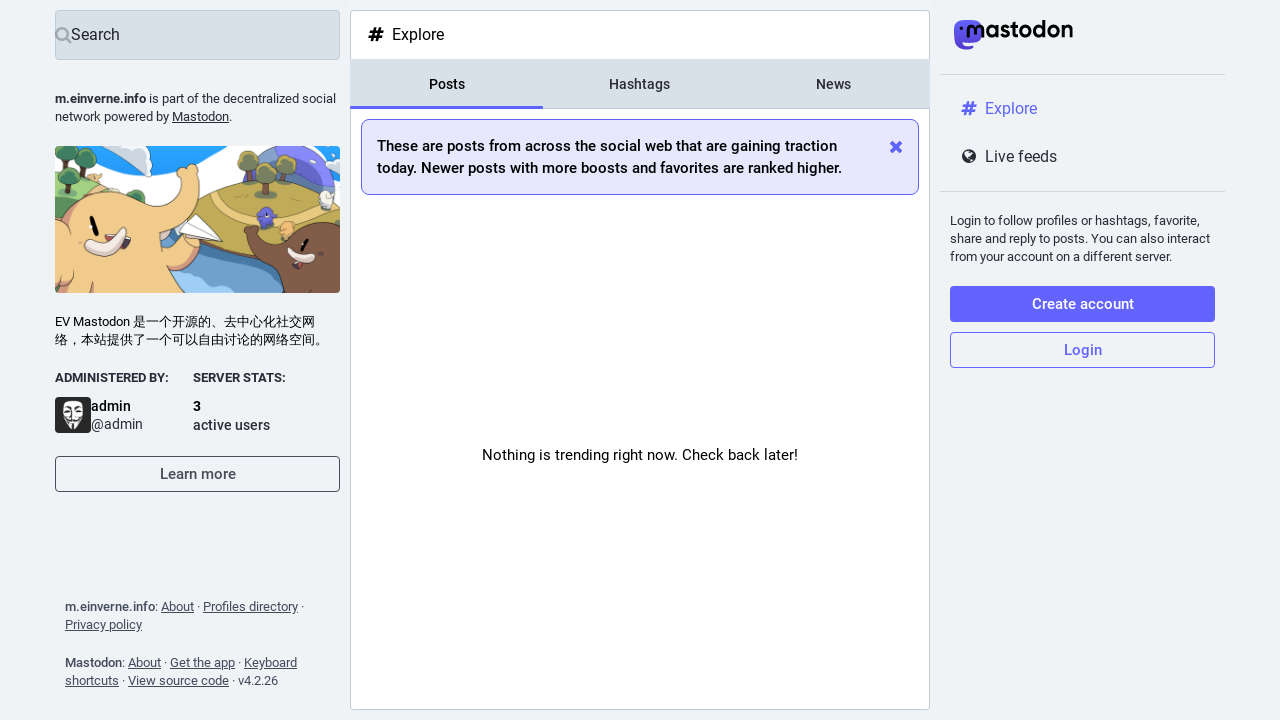

--- FILE ---
content_type: text/css; charset=utf-8
request_url: https://m.einverne.info/custom.css
body_size: -239
content:
/*variable width*/
div.column {
 -webkit-box-flex:1;
 -ms-flex-positive:1;
 flex-grow:1
}

/*hashtag style blue by slashine 071320*/
.mention.hashtag{
background-color: #93AEFD36;
padding: 0px 4px;
text-align: center;
text-decoration: none;
display: inline-block;
border-style: dashed;
border-color: #93AEFD;
border-width: 0.5px;
border-radius: 2px;
margin-top: 2px;
margin-bottom: 2px;
}



--- FILE ---
content_type: application/javascript
request_url: https://m.einverne.info/packs/js/features/explore-ae663b923c9877b2ee7d.chunk.js
body_size: 2141
content:
(window.webpackJsonp=window.webpackJsonp||[]).push([[457],{1227:function(e,t,s){"use strict";s.r(t);var a=s(0),i=s(1),o=s.n(i),c=s(2),n=s(7),l=s(19),r=s(40),d=s(82),h=s(1073),b=s(1244),u=s(398),g=s(11),p=s(149),m=s(240),j=s(261),O=s(5),v=s(62),_=s(1082),x=s(150),M=s(9),y=s.n(M),f=s(78),k=s(151),L=s(73),N=s(47),w=s(64),C=s(4);class I extends c.PureComponent{constructor(){super(...arguments),this.state={thumbnailLoaded:!1},this.handleImageLoad=()=>this.setState({thumbnailLoaded:!0})}render(){const{expanded:e,url:t,title:s,lang:i,publisher:o,author:c,publishedAt:n,sharedTimes:r,thumbnail:d,thumbnailDescription:h,blurhash:b}=this.props,{thumbnailLoaded:u}=this.state;return Object(a.a)("a",{className:y()("story",{expanded:e}),href:t,target:"blank",rel:"noopener"},void 0,Object(a.a)("div",{className:"story__details"},void 0,Object(a.a)("div",{className:"story__details__publisher"},void 0,o?Object(a.a)("span",{lang:i},void 0,o):Object(a.a)(w.a,{width:50}),n&&Object(C.jsxs)(C.Fragment,{children:[" · ",Object(a.a)(L.a,{timestamp:n})]})),Object(a.a)("div",{className:"story__details__title",lang:i},void 0,s||Object(a.a)(w.a,{})),Object(a.a)("div",{className:"story__details__shared"},void 0,c&&Object(C.jsxs)(C.Fragment,{children:[Object(a.a)(l.a,{id:"link_preview.author",defaultMessage:"By {name}",values:{name:Object(a.a)("strong",{},void 0,c)}})," · "]}),"number"==typeof r?Object(a.a)(N.a,{value:r,renderer:k.b}):Object(a.a)(w.a,{width:100}))),Object(a.a)("div",{className:"story__thumbnail"},void 0,d?Object(C.jsxs)(C.Fragment,{children:[Object(a.a)("div",{className:y()("story__thumbnail__preview",{"story__thumbnail__preview--hidden":u})},void 0,Object(a.a)(f.a,{hash:b})),Object(a.a)("img",{src:d,onLoad:this.handleImageLoad,alt:h,title:h,lang:i})]}):Object(a.a)(w.a,{})))}}class S extends c.PureComponent{componentDidMount(){const{dispatch:e}=this.props;e(Object(v.o)())}render(){const{isLoading:e,links:t}=this.props,s=Object(a.a)(_.a,{id:"explore/links"},void 0,Object(a.a)(l.a,{id:"dismissable_banner.explore_links",defaultMessage:"These are news stories being shared the most on the social web today. Newer news stories posted by more different people are ranked higher."}));return!e&&t.isEmpty()?Object(a.a)("div",{className:"explore__links scrollable scrollable--flex"},void 0,s,Object(a.a)("div",{className:"empty-column-indicator"},void 0,Object(a.a)(l.a,{id:"empty_column.explore_statuses",defaultMessage:"Nothing is trending right now. Check back later!"}))):Object(a.a)("div",{className:"explore__links scrollable","data-nosnippet":!0},void 0,s,e?Object(a.a)(x.a,{}):t.map(((e,t)=>Object(a.a)(I,{expanded:0===t,lang:e.get("language"),url:e.get("url"),title:e.get("title"),publisher:e.get("provider_name"),publishedAt:e.get("published_at"),author:e.get("author_name"),sharedTimes:1*e.getIn(["history",0,"accounts"])+1*e.getIn(["history",1,"accounts"]),thumbnail:e.get("image"),thumbnailDescription:e.get("image_description"),blurhash:e.get("blurhash")},e.get("id")))))}}var T=Object(g.connect)((e=>({links:e.getIn(["trends","links","items"]),isLoading:e.getIn(["trends","links","isLoading"])})))(S),P=s(3),D=s(35),H=s(15),z=s(241),F=s(242),A=s(206),q=s(1091);const E=Object(n.d)({title:{id:"search_results.title",defaultMessage:"Search for {q}"}}),R=e=>e.size>10&&e.size%10==1?e.skipLast(1):e;class W extends c.PureComponent{constructor(){super(...arguments),this.state={type:this.props.submittedType||"all"},this.handleSelectAll=()=>{const{submittedType:e,dispatch:t}=this.props;e&&t(Object(D.s)()),this.setState({type:"all"})},this.handleSelectAccounts=()=>{const{submittedType:e,dispatch:t}=this.props;"accounts"!==e&&t(Object(D.s)("accounts")),this.setState({type:"accounts"})},this.handleSelectHashtags=()=>{const{submittedType:e,dispatch:t}=this.props;"hashtags"!==e&&t(Object(D.s)("hashtags")),this.setState({type:"hashtags"})},this.handleSelectStatuses=()=>{const{submittedType:e,dispatch:t}=this.props;"statuses"!==e&&t(Object(D.s)("statuses")),this.setState({type:"statuses"})},this.handleLoadMoreAccounts=()=>this._loadMore("accounts"),this.handleLoadMoreStatuses=()=>this._loadMore("statuses"),this.handleLoadMoreHashtags=()=>this._loadMore("hashtags"),this.handleLoadMore=()=>{const{type:e}=this.state;"all"!==e&&this._loadMore(e)}}static getDerivedStateFromProps(e,t){return e.submittedType!==t.type?{type:e.submittedType||"all"}:null}_loadMore(e){const{dispatch:t}=this.props;t(Object(D.n)(e))}render(){const{intl:e,isLoading:t,q:s,results:i}=this.props,{type:o}=this.state,c="all"!==o&&(i.get(o,Object(P.List)()).size>10&&i.get(o).size%10==1);let n;const r=i.get("accounts",Object(P.List)()),h=i.get("hashtags",Object(P.List)()),b=i.get("statuses",Object(P.List)());switch(o){case"all":n=r.size+h.size+b.size>0?Object(C.jsxs)(C.Fragment,{children:[r.size>0&&Object(a.a)(q.a,{title:Object(C.jsxs)(C.Fragment,{children:[Object(a.a)(H.a,{id:"users",fixedWidth:!0}),Object(a.a)(l.a,{id:"search_results.accounts",defaultMessage:"Profiles"})]}),onClickMore:this.handleLoadMoreAccounts},"accounts",r.take(4).map((e=>Object(a.a)(F.a,{id:e},e)))),h.size>0&&Object(a.a)(q.a,{title:Object(C.jsxs)(C.Fragment,{children:[Object(a.a)(H.a,{id:"hashtag",fixedWidth:!0}),Object(a.a)(l.a,{id:"search_results.hashtags",defaultMessage:"Hashtags"})]}),onClickMore:this.handleLoadMoreHashtags},"hashtags",h.take(4).map((e=>Object(a.a)(k.a,{hashtag:e},e.get("name"))))),b.size>0&&Object(a.a)(q.a,{title:Object(C.jsxs)(C.Fragment,{children:[Object(a.a)(H.a,{id:"quote-right",fixedWidth:!0}),Object(a.a)(l.a,{id:"search_results.statuses",defaultMessage:"Posts"})]}),onClickMore:this.handleLoadMoreStatuses},"statuses",b.take(4).map((e=>Object(a.a)(A.a,{id:e},e))))]}):[];break;case"accounts":n=(e=>R(e).map((e=>Object(a.a)(F.a,{id:e},e))))(r);break;case"hashtags":n=(e=>R(e).map((e=>Object(a.a)(k.a,{hashtag:e},e.get("name")))))(h);break;case"statuses":n=(e=>R(e).map((e=>Object(a.a)(A.a,{id:e},e))))(b)}return Object(C.jsxs)(C.Fragment,{children:[Object(a.a)("div",{className:"account__section-headline"},void 0,Object(a.a)("button",{onClick:this.handleSelectAll,className:"all"===o?"active":void 0},void 0,Object(a.a)(l.a,{id:"search_results.all",defaultMessage:"All"})),Object(a.a)("button",{onClick:this.handleSelectAccounts,className:"accounts"===o?"active":void 0},void 0,Object(a.a)(l.a,{id:"search_results.accounts",defaultMessage:"Profiles"})),Object(a.a)("button",{onClick:this.handleSelectHashtags,className:"hashtags"===o?"active":void 0},void 0,Object(a.a)(l.a,{id:"search_results.hashtags",defaultMessage:"Hashtags"})),Object(a.a)("button",{onClick:this.handleSelectStatuses,className:"statuses"===o?"active":void 0},void 0,Object(a.a)(l.a,{id:"search_results.statuses",defaultMessage:"Posts"}))),Object(a.a)("div",{className:"explore__search-results","data-nosnippet":!0},void 0,Object(a.a)(z.a,{scrollKey:"search-results",isLoading:t,onLoadMore:this.handleLoadMore,hasMore:c,emptyMessage:Object(a.a)(l.a,{id:"search_results.nothing_found",defaultMessage:"Could not find anything for these search terms"}),bindToDocument:!0},void 0,n)),Object(a.a)(d.a,{},void 0,Object(a.a)("title",{},void 0,e.formatMessage(E.title,{q:s})))]})}}var J=Object(g.connect)((e=>({isLoading:e.getIn(["search","isLoading"]),results:e.getIn(["search","results"]),q:e.getIn(["search","searchTerm"]),submittedType:e.getIn(["search","type"])})))(Object(r.c)(W)),K=s(46),B=s.n(K),G=s(245),Q=s(36);class U extends c.PureComponent{constructor(){super(...arguments),this.handleLoadMore=B()((()=>{const{dispatch:e}=this.props;e(Object(v.m)())}),300,{leading:!0})}componentDidMount(){const{dispatch:e}=this.props;e(Object(v.p)())}render(){const{isLoading:e,hasMore:t,statusIds:s,multiColumn:i}=this.props,o=Object(a.a)(l.a,{id:"empty_column.explore_statuses",defaultMessage:"Nothing is trending right now. Check back later!"});return Object(a.a)(G.a,{trackScroll:!0,prepend:Object(a.a)(_.a,{id:"explore/statuses"},void 0,Object(a.a)(l.a,{id:"dismissable_banner.explore_statuses",defaultMessage:"These are posts from across the social web that are gaining traction today. Newer posts with more boosts and favorites are ranked higher."})),alwaysPrepend:!0,timelineId:"explore",statusIds:s,scrollKey:"explore-statuses",hasMore:t,isLoading:e,onLoadMore:this.handleLoadMore,emptyMessage:o,bindToDocument:!i,withCounters:!0})}}var V=Object(g.connect)((e=>({statusIds:Object(Q.d)(e,"trending"),isLoading:e.getIn(["status_lists","trending","isLoading"],!0),hasMore:!!e.getIn(["status_lists","trending","next"])})))(U),X=s(146),Y=s(1098);class Z extends c.PureComponent{componentDidMount(){const{dispatch:e}=this.props;e(Object(X.f)(!0))}render(){const{isLoading:e,suggestions:t}=this.props;return!e&&t.isEmpty()?Object(a.a)("div",{className:"explore__suggestions scrollable scrollable--flex"},void 0,Object(a.a)("div",{className:"empty-column-indicator"},void 0,Object(a.a)(l.a,{id:"empty_column.explore_statuses",defaultMessage:"Nothing is trending right now. Check back later!"}))):Object(a.a)("div",{className:"explore__suggestions scrollable","data-nosnippet":!0},void 0,e?Object(a.a)(x.a,{}):t.map((e=>Object(a.a)(Y.a,{id:e.get("account")},e.get("account")))))}}var $=Object(g.connect)((e=>({suggestions:e.getIn(["suggestions","items"]),isLoading:e.getIn(["suggestions","isLoading"])})))(Z);class ee extends c.PureComponent{componentDidMount(){const{dispatch:e}=this.props;e(Object(v.n)())}render(){const{isLoading:e,hashtags:t}=this.props,s=Object(a.a)(_.a,{id:"explore/tags"},void 0,Object(a.a)(l.a,{id:"dismissable_banner.explore_tags",defaultMessage:"These are hashtags that are gaining traction on the social web today. Hashtags that are used by more different people are ranked higher."}));return!e&&t.isEmpty()?Object(a.a)("div",{className:"explore__links scrollable scrollable--flex"},void 0,s,Object(a.a)("div",{className:"empty-column-indicator"},void 0,Object(a.a)(l.a,{id:"empty_column.explore_statuses",defaultMessage:"Nothing is trending right now. Check back later!"}))):Object(a.a)("div",{className:"scrollable explore__links","data-nosnippet":!0},void 0,s,e?Object(a.a)(x.a,{}):t.map((e=>Object(a.a)(k.a,{hashtag:e},e.get("name")))))}}var te=Object(g.connect)((e=>({hashtags:e.getIn(["trends","tags","items"]),isLoadingHashtags:e.getIn(["trends","tags","isLoading"])})))(ee);const se=Object(n.d)({title:{id:"explore.title",defaultMessage:"Explore"},searchResults:{id:"explore.search_results",defaultMessage:"Search results"}});class ae extends c.PureComponent{constructor(){super(...arguments),this.handleHeaderClick=()=>{this.column.scrollTop()},this.setRef=e=>{this.column=e}}render(){const{intl:e,multiColumn:t,isSearching:s}=this.props,{signedIn:i}=this.context.identity;return Object(C.jsxs)(p.a,{bindToDocument:!t,ref:this.setRef,label:e.formatMessage(se.title),children:[Object(a.a)(m.a,{icon:s?"search":"hashtag",title:e.formatMessage(s?se.searchResults:se.title),onClick:this.handleHeaderClick,multiColumn:t}),Object(a.a)("div",{className:"explore__search-header"},void 0,Object(a.a)(j.a,{})),s?Object(a.a)(J,{}):Object(C.jsxs)(C.Fragment,{children:[Object(a.a)("div",{className:"account__section-headline"},void 0,Object(a.a)(h.a,{exact:!0,to:"/explore"},void 0,Object(a.a)(l.a,{tagName:"div",id:"explore.trending_statuses",defaultMessage:"Posts"})),Object(a.a)(h.a,{exact:!0,to:"/explore/tags"},void 0,Object(a.a)(l.a,{tagName:"div",id:"explore.trending_tags",defaultMessage:"Hashtags"})),i&&Object(a.a)(h.a,{exact:!0,to:"/explore/suggestions"},void 0,Object(a.a)(l.a,{tagName:"div",id:"explore.suggested_follows",defaultMessage:"People"})),Object(a.a)(h.a,{exact:!0,to:"/explore/links"},void 0,Object(a.a)(l.a,{tagName:"div",id:"explore.trending_links",defaultMessage:"News"}))),Object(a.a)(b.a,{},void 0,Object(a.a)(u.a,{path:"/explore/tags",component:te}),Object(a.a)(u.a,{path:"/explore/links",component:T}),Object(a.a)(u.a,{path:"/explore/suggestions",component:$}),Object(a.a)(u.a,{exact:!0,path:["/explore","/explore/posts","/search"]},void 0,Object(a.a)(V,{multiColumn:t}))),Object(a.a)(d.a,{},void 0,Object(a.a)("title",{},void 0,e.formatMessage(se.title)),Object(a.a)("meta",{name:"robots",content:s?"noindex":"all"}))]})]})}}ae.contextTypes={router:o.a.object,identity:o.a.object};t.default=Object(g.connect)((e=>({layout:e.getIn(["meta","layout"]),isSearching:e.getIn(["search","submitted"])||!O.D})))(Object(r.c)(ae))}}]);
//# sourceMappingURL=explore-ae663b923c9877b2ee7d.chunk.js.map